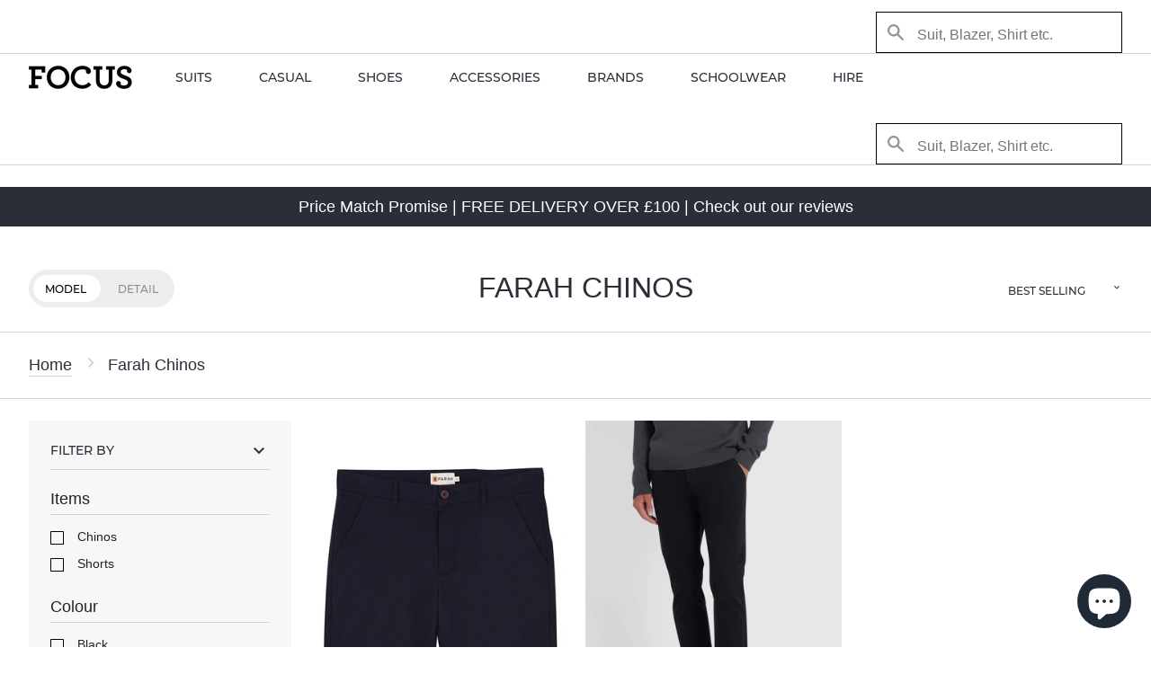

--- FILE ---
content_type: text/html; charset=utf-8
request_url: https://focusni.com/collections/farah-chinos
body_size: 18246
content:
<!doctype html>
<!--[if IE 9]> <html class="ie9 no-js supports-no-cookies" lang="en"> <![endif]-->
<!--[if (gt IE 9)|!(IE)]><!--> <html class="no-js supports-no-cookies" lang="en"> <!--<![endif]-->
<head>
  <meta charset="utf-8">
  <meta http-equiv="X-UA-Compatible" content="IE=edge">
  <meta name="viewport" content="width=device-width,initial-scale=1">
  <meta name="theme-color" content="#000">
  <link rel="canonical" href="https://focusni.com/collections/farah-chinos"><link rel="shortcut icon" href="//focusni.com/cdn/shop/files/falcon_32x32.jpg?v=1613521382" type="image/png"><title>Farah Chinos | SALE | Shop Now
– FOCUS Menswear
</title><meta name="description" content="Shop our hand picked items from the Farah range. Shirts, T-Shirts, Chinos &amp; more. Fast FREE home delivery or collect in-store. Long established business.">
<meta property="og:site_name" content="FOCUS Menswear">
<meta property="og:url" content="https://focusni.com/collections/farah-chinos">
<meta property="og:title" content="Farah Chinos | SALE | Shop Now">
<meta property="og:type" content="website">
<meta property="og:description" content="Shop our hand picked items from the Farah range. Shirts, T-Shirts, Chinos &amp; more. Fast FREE home delivery or collect in-store. Long established business.">


<meta name="twitter:site" content="@@focus_ni">
<meta name="twitter:card" content="summary_large_image">
<meta name="twitter:title" content="Farah Chinos | SALE | Shop Now">
<meta name="twitter:description" content="Shop our hand picked items from the Farah range. Shirts, T-Shirts, Chinos &amp; more. Fast FREE home delivery or collect in-store. Long established business.">

<link rel="manifest" href="//focusni.com/cdn/shop/t/6/assets/manifest.json?v=89262089676276372291506329671">
<link rel="mask-icon" href="//focusni.com/cdn/shop/t/6/assets/safari-pinned-tab.svg?v=7345150677679703431506329672" color="#5bbad5 ">
<meta name="theme-color" content="#ffffff ">

<link rel="apple-touch-icon" href="//focusni.com/cdn/shop/t/6/assets/apple-touch-icon.png?v=178257981578378482901519326918" />
<link rel="apple-touch-icon" sizes="57x57" href="//focusni.com/cdn/shop/t/6/assets/apple-touch-icon-57x57.png?v=178257981578378482901519326914" />
<link rel="apple-touch-icon" sizes="72x72" href="//focusni.com/cdn/shop/t/6/assets/apple-touch-icon-72x72.png?v=163271433099784337811519326914" />
<link rel="apple-touch-icon" sizes="76x76" href="//focusni.com/cdn/shop/t/6/assets/apple-touch-icon-76x76.png?v=159232588927556116191519326915" />
<link rel="apple-touch-icon" sizes="114x114" href="//focusni.com/cdn/shop/t/6/assets/apple-touch-icon-114x114.png?v=137498321638518330771519326915" />
<link rel="apple-touch-icon" sizes="120x120" href="//focusni.com/cdn/shop/t/6/assets/apple-touch-icon-120x120.png?v=135000775716869521161519326916" />
<link rel="apple-touch-icon" sizes="144x144" href="//focusni.com/cdn/shop/t/6/assets/apple-touch-icon-144x144.png?v=112416110228111492661519326916" />
<link rel="apple-touch-icon" sizes="152x152" href="//focusni.com/cdn/shop/t/6/assets/apple-touch-icon-152x152.png?v=60366410407600500621519326917" /><script async type="text/javascript" src="//fast.fonts.net/jsapi/446fa0b4-5c46-4fc8-aa47-f89c24405abd.js"></script>
  <link href="//focusni.com/cdn/shop/t/6/assets/theme.scss.css?v=51323382996071043251703156976" rel="stylesheet" type="text/css" media="all" />
  <link href="//focusni.com/cdn/shop/t/6/assets/main.min.css?v=47579345415869869111519325973" rel="stylesheet" type="text/css" media="all" />
<script>document.documentElement.className = document.documentElement.className.replace('no-js', 'js');window.theme = { strings: {addToCart: "Add to Cart",soldOut: "Sold Out",unavailable: "Unavailable" }, moneyFormat: "£{{amount}}"}; </script>
<script>window.performance && window.performance.mark && window.performance.mark('shopify.content_for_header.start');</script><meta id="shopify-digital-wallet" name="shopify-digital-wallet" content="/20258675/digital_wallets/dialog">
<meta name="shopify-checkout-api-token" content="85fcf5e44c5b50baf089c5b592a7744a">
<meta id="in-context-paypal-metadata" data-shop-id="20258675" data-venmo-supported="false" data-environment="production" data-locale="en_US" data-paypal-v4="true" data-currency="GBP">
<link rel="alternate" type="application/atom+xml" title="Feed" href="/collections/farah-chinos.atom" />
<link rel="alternate" type="application/json+oembed" href="https://focusni.com/collections/farah-chinos.oembed">
<script async="async" src="/checkouts/internal/preloads.js?locale=en-GB"></script>
<link rel="preconnect" href="https://shop.app" crossorigin="anonymous">
<script async="async" src="https://shop.app/checkouts/internal/preloads.js?locale=en-GB&shop_id=20258675" crossorigin="anonymous"></script>
<script id="apple-pay-shop-capabilities" type="application/json">{"shopId":20258675,"countryCode":"GB","currencyCode":"GBP","merchantCapabilities":["supports3DS"],"merchantId":"gid:\/\/shopify\/Shop\/20258675","merchantName":"FOCUS Menswear","requiredBillingContactFields":["postalAddress","email","phone"],"requiredShippingContactFields":["postalAddress","email","phone"],"shippingType":"shipping","supportedNetworks":["visa","maestro","masterCard"],"total":{"type":"pending","label":"FOCUS Menswear","amount":"1.00"},"shopifyPaymentsEnabled":true,"supportsSubscriptions":true}</script>
<script id="shopify-features" type="application/json">{"accessToken":"85fcf5e44c5b50baf089c5b592a7744a","betas":["rich-media-storefront-analytics"],"domain":"focusni.com","predictiveSearch":true,"shopId":20258675,"locale":"en"}</script>
<script>var Shopify = Shopify || {};
Shopify.shop = "focusmenswear.myshopify.com";
Shopify.locale = "en";
Shopify.currency = {"active":"GBP","rate":"1.0"};
Shopify.country = "GB";
Shopify.theme = {"name":"[Themekit FOCUS 3.0] Closer Earth","id":177812494,"schema_name":"Slate","schema_version":"1.0.0","theme_store_id":796,"role":"main"};
Shopify.theme.handle = "null";
Shopify.theme.style = {"id":null,"handle":null};
Shopify.cdnHost = "focusni.com/cdn";
Shopify.routes = Shopify.routes || {};
Shopify.routes.root = "/";</script>
<script type="module">!function(o){(o.Shopify=o.Shopify||{}).modules=!0}(window);</script>
<script>!function(o){function n(){var o=[];function n(){o.push(Array.prototype.slice.apply(arguments))}return n.q=o,n}var t=o.Shopify=o.Shopify||{};t.loadFeatures=n(),t.autoloadFeatures=n()}(window);</script>
<script>
  window.ShopifyPay = window.ShopifyPay || {};
  window.ShopifyPay.apiHost = "shop.app\/pay";
  window.ShopifyPay.redirectState = null;
</script>
<script id="shop-js-analytics" type="application/json">{"pageType":"collection"}</script>
<script defer="defer" async type="module" src="//focusni.com/cdn/shopifycloud/shop-js/modules/v2/client.init-shop-cart-sync_BT-GjEfc.en.esm.js"></script>
<script defer="defer" async type="module" src="//focusni.com/cdn/shopifycloud/shop-js/modules/v2/chunk.common_D58fp_Oc.esm.js"></script>
<script defer="defer" async type="module" src="//focusni.com/cdn/shopifycloud/shop-js/modules/v2/chunk.modal_xMitdFEc.esm.js"></script>
<script type="module">
  await import("//focusni.com/cdn/shopifycloud/shop-js/modules/v2/client.init-shop-cart-sync_BT-GjEfc.en.esm.js");
await import("//focusni.com/cdn/shopifycloud/shop-js/modules/v2/chunk.common_D58fp_Oc.esm.js");
await import("//focusni.com/cdn/shopifycloud/shop-js/modules/v2/chunk.modal_xMitdFEc.esm.js");

  window.Shopify.SignInWithShop?.initShopCartSync?.({"fedCMEnabled":true,"windoidEnabled":true});

</script>
<script>
  window.Shopify = window.Shopify || {};
  if (!window.Shopify.featureAssets) window.Shopify.featureAssets = {};
  window.Shopify.featureAssets['shop-js'] = {"shop-cart-sync":["modules/v2/client.shop-cart-sync_DZOKe7Ll.en.esm.js","modules/v2/chunk.common_D58fp_Oc.esm.js","modules/v2/chunk.modal_xMitdFEc.esm.js"],"init-fed-cm":["modules/v2/client.init-fed-cm_B6oLuCjv.en.esm.js","modules/v2/chunk.common_D58fp_Oc.esm.js","modules/v2/chunk.modal_xMitdFEc.esm.js"],"shop-cash-offers":["modules/v2/client.shop-cash-offers_D2sdYoxE.en.esm.js","modules/v2/chunk.common_D58fp_Oc.esm.js","modules/v2/chunk.modal_xMitdFEc.esm.js"],"shop-login-button":["modules/v2/client.shop-login-button_QeVjl5Y3.en.esm.js","modules/v2/chunk.common_D58fp_Oc.esm.js","modules/v2/chunk.modal_xMitdFEc.esm.js"],"pay-button":["modules/v2/client.pay-button_DXTOsIq6.en.esm.js","modules/v2/chunk.common_D58fp_Oc.esm.js","modules/v2/chunk.modal_xMitdFEc.esm.js"],"shop-button":["modules/v2/client.shop-button_DQZHx9pm.en.esm.js","modules/v2/chunk.common_D58fp_Oc.esm.js","modules/v2/chunk.modal_xMitdFEc.esm.js"],"avatar":["modules/v2/client.avatar_BTnouDA3.en.esm.js"],"init-windoid":["modules/v2/client.init-windoid_CR1B-cfM.en.esm.js","modules/v2/chunk.common_D58fp_Oc.esm.js","modules/v2/chunk.modal_xMitdFEc.esm.js"],"init-shop-for-new-customer-accounts":["modules/v2/client.init-shop-for-new-customer-accounts_C_vY_xzh.en.esm.js","modules/v2/client.shop-login-button_QeVjl5Y3.en.esm.js","modules/v2/chunk.common_D58fp_Oc.esm.js","modules/v2/chunk.modal_xMitdFEc.esm.js"],"init-shop-email-lookup-coordinator":["modules/v2/client.init-shop-email-lookup-coordinator_BI7n9ZSv.en.esm.js","modules/v2/chunk.common_D58fp_Oc.esm.js","modules/v2/chunk.modal_xMitdFEc.esm.js"],"init-shop-cart-sync":["modules/v2/client.init-shop-cart-sync_BT-GjEfc.en.esm.js","modules/v2/chunk.common_D58fp_Oc.esm.js","modules/v2/chunk.modal_xMitdFEc.esm.js"],"shop-toast-manager":["modules/v2/client.shop-toast-manager_DiYdP3xc.en.esm.js","modules/v2/chunk.common_D58fp_Oc.esm.js","modules/v2/chunk.modal_xMitdFEc.esm.js"],"init-customer-accounts":["modules/v2/client.init-customer-accounts_D9ZNqS-Q.en.esm.js","modules/v2/client.shop-login-button_QeVjl5Y3.en.esm.js","modules/v2/chunk.common_D58fp_Oc.esm.js","modules/v2/chunk.modal_xMitdFEc.esm.js"],"init-customer-accounts-sign-up":["modules/v2/client.init-customer-accounts-sign-up_iGw4briv.en.esm.js","modules/v2/client.shop-login-button_QeVjl5Y3.en.esm.js","modules/v2/chunk.common_D58fp_Oc.esm.js","modules/v2/chunk.modal_xMitdFEc.esm.js"],"shop-follow-button":["modules/v2/client.shop-follow-button_CqMgW2wH.en.esm.js","modules/v2/chunk.common_D58fp_Oc.esm.js","modules/v2/chunk.modal_xMitdFEc.esm.js"],"checkout-modal":["modules/v2/client.checkout-modal_xHeaAweL.en.esm.js","modules/v2/chunk.common_D58fp_Oc.esm.js","modules/v2/chunk.modal_xMitdFEc.esm.js"],"shop-login":["modules/v2/client.shop-login_D91U-Q7h.en.esm.js","modules/v2/chunk.common_D58fp_Oc.esm.js","modules/v2/chunk.modal_xMitdFEc.esm.js"],"lead-capture":["modules/v2/client.lead-capture_BJmE1dJe.en.esm.js","modules/v2/chunk.common_D58fp_Oc.esm.js","modules/v2/chunk.modal_xMitdFEc.esm.js"],"payment-terms":["modules/v2/client.payment-terms_Ci9AEqFq.en.esm.js","modules/v2/chunk.common_D58fp_Oc.esm.js","modules/v2/chunk.modal_xMitdFEc.esm.js"]};
</script>
<script>(function() {
  var isLoaded = false;
  function asyncLoad() {
    if (isLoaded) return;
    isLoaded = true;
    var urls = ["\/\/d1liekpayvooaz.cloudfront.net\/apps\/customizery\/customizery.js?shop=focusmenswear.myshopify.com","https:\/\/chimpstatic.com\/mcjs-connected\/js\/users\/ab89587a86f12088e41fe62d4\/a468306725ac6295cec31fb8a.js?shop=focusmenswear.myshopify.com"];
    for (var i = 0; i < urls.length; i++) {
      var s = document.createElement('script');
      s.type = 'text/javascript';
      s.async = true;
      s.src = urls[i];
      var x = document.getElementsByTagName('script')[0];
      x.parentNode.insertBefore(s, x);
    }
  };
  if(window.attachEvent) {
    window.attachEvent('onload', asyncLoad);
  } else {
    window.addEventListener('load', asyncLoad, false);
  }
})();</script>
<script id="__st">var __st={"a":20258675,"offset":0,"reqid":"10b24435-3af9-428d-b7ae-54febbfba8ed-1769231813","pageurl":"focusni.com\/collections\/farah-chinos","u":"a0e561e52750","p":"collection","rtyp":"collection","rid":164951720010};</script>
<script>window.ShopifyPaypalV4VisibilityTracking = true;</script>
<script id="captcha-bootstrap">!function(){'use strict';const t='contact',e='account',n='new_comment',o=[[t,t],['blogs',n],['comments',n],[t,'customer']],c=[[e,'customer_login'],[e,'guest_login'],[e,'recover_customer_password'],[e,'create_customer']],r=t=>t.map((([t,e])=>`form[action*='/${t}']:not([data-nocaptcha='true']) input[name='form_type'][value='${e}']`)).join(','),a=t=>()=>t?[...document.querySelectorAll(t)].map((t=>t.form)):[];function s(){const t=[...o],e=r(t);return a(e)}const i='password',u='form_key',d=['recaptcha-v3-token','g-recaptcha-response','h-captcha-response',i],f=()=>{try{return window.sessionStorage}catch{return}},m='__shopify_v',_=t=>t.elements[u];function p(t,e,n=!1){try{const o=window.sessionStorage,c=JSON.parse(o.getItem(e)),{data:r}=function(t){const{data:e,action:n}=t;return t[m]||n?{data:e,action:n}:{data:t,action:n}}(c);for(const[e,n]of Object.entries(r))t.elements[e]&&(t.elements[e].value=n);n&&o.removeItem(e)}catch(o){console.error('form repopulation failed',{error:o})}}const l='form_type',E='cptcha';function T(t){t.dataset[E]=!0}const w=window,h=w.document,L='Shopify',v='ce_forms',y='captcha';let A=!1;((t,e)=>{const n=(g='f06e6c50-85a8-45c8-87d0-21a2b65856fe',I='https://cdn.shopify.com/shopifycloud/storefront-forms-hcaptcha/ce_storefront_forms_captcha_hcaptcha.v1.5.2.iife.js',D={infoText:'Protected by hCaptcha',privacyText:'Privacy',termsText:'Terms'},(t,e,n)=>{const o=w[L][v],c=o.bindForm;if(c)return c(t,g,e,D).then(n);var r;o.q.push([[t,g,e,D],n]),r=I,A||(h.body.append(Object.assign(h.createElement('script'),{id:'captcha-provider',async:!0,src:r})),A=!0)});var g,I,D;w[L]=w[L]||{},w[L][v]=w[L][v]||{},w[L][v].q=[],w[L][y]=w[L][y]||{},w[L][y].protect=function(t,e){n(t,void 0,e),T(t)},Object.freeze(w[L][y]),function(t,e,n,w,h,L){const[v,y,A,g]=function(t,e,n){const i=e?o:[],u=t?c:[],d=[...i,...u],f=r(d),m=r(i),_=r(d.filter((([t,e])=>n.includes(e))));return[a(f),a(m),a(_),s()]}(w,h,L),I=t=>{const e=t.target;return e instanceof HTMLFormElement?e:e&&e.form},D=t=>v().includes(t);t.addEventListener('submit',(t=>{const e=I(t);if(!e)return;const n=D(e)&&!e.dataset.hcaptchaBound&&!e.dataset.recaptchaBound,o=_(e),c=g().includes(e)&&(!o||!o.value);(n||c)&&t.preventDefault(),c&&!n&&(function(t){try{if(!f())return;!function(t){const e=f();if(!e)return;const n=_(t);if(!n)return;const o=n.value;o&&e.removeItem(o)}(t);const e=Array.from(Array(32),(()=>Math.random().toString(36)[2])).join('');!function(t,e){_(t)||t.append(Object.assign(document.createElement('input'),{type:'hidden',name:u})),t.elements[u].value=e}(t,e),function(t,e){const n=f();if(!n)return;const o=[...t.querySelectorAll(`input[type='${i}']`)].map((({name:t})=>t)),c=[...d,...o],r={};for(const[a,s]of new FormData(t).entries())c.includes(a)||(r[a]=s);n.setItem(e,JSON.stringify({[m]:1,action:t.action,data:r}))}(t,e)}catch(e){console.error('failed to persist form',e)}}(e),e.submit())}));const S=(t,e)=>{t&&!t.dataset[E]&&(n(t,e.some((e=>e===t))),T(t))};for(const o of['focusin','change'])t.addEventListener(o,(t=>{const e=I(t);D(e)&&S(e,y())}));const B=e.get('form_key'),M=e.get(l),P=B&&M;t.addEventListener('DOMContentLoaded',(()=>{const t=y();if(P)for(const e of t)e.elements[l].value===M&&p(e,B);[...new Set([...A(),...v().filter((t=>'true'===t.dataset.shopifyCaptcha))])].forEach((e=>S(e,t)))}))}(h,new URLSearchParams(w.location.search),n,t,e,['guest_login'])})(!0,!0)}();</script>
<script integrity="sha256-4kQ18oKyAcykRKYeNunJcIwy7WH5gtpwJnB7kiuLZ1E=" data-source-attribution="shopify.loadfeatures" defer="defer" src="//focusni.com/cdn/shopifycloud/storefront/assets/storefront/load_feature-a0a9edcb.js" crossorigin="anonymous"></script>
<script crossorigin="anonymous" defer="defer" src="//focusni.com/cdn/shopifycloud/storefront/assets/shopify_pay/storefront-65b4c6d7.js?v=20250812"></script>
<script data-source-attribution="shopify.dynamic_checkout.dynamic.init">var Shopify=Shopify||{};Shopify.PaymentButton=Shopify.PaymentButton||{isStorefrontPortableWallets:!0,init:function(){window.Shopify.PaymentButton.init=function(){};var t=document.createElement("script");t.src="https://focusni.com/cdn/shopifycloud/portable-wallets/latest/portable-wallets.en.js",t.type="module",document.head.appendChild(t)}};
</script>
<script data-source-attribution="shopify.dynamic_checkout.buyer_consent">
  function portableWalletsHideBuyerConsent(e){var t=document.getElementById("shopify-buyer-consent"),n=document.getElementById("shopify-subscription-policy-button");t&&n&&(t.classList.add("hidden"),t.setAttribute("aria-hidden","true"),n.removeEventListener("click",e))}function portableWalletsShowBuyerConsent(e){var t=document.getElementById("shopify-buyer-consent"),n=document.getElementById("shopify-subscription-policy-button");t&&n&&(t.classList.remove("hidden"),t.removeAttribute("aria-hidden"),n.addEventListener("click",e))}window.Shopify?.PaymentButton&&(window.Shopify.PaymentButton.hideBuyerConsent=portableWalletsHideBuyerConsent,window.Shopify.PaymentButton.showBuyerConsent=portableWalletsShowBuyerConsent);
</script>
<script data-source-attribution="shopify.dynamic_checkout.cart.bootstrap">document.addEventListener("DOMContentLoaded",(function(){function t(){return document.querySelector("shopify-accelerated-checkout-cart, shopify-accelerated-checkout")}if(t())Shopify.PaymentButton.init();else{new MutationObserver((function(e,n){t()&&(Shopify.PaymentButton.init(),n.disconnect())})).observe(document.body,{childList:!0,subtree:!0})}}));
</script>
<link id="shopify-accelerated-checkout-styles" rel="stylesheet" media="screen" href="https://focusni.com/cdn/shopifycloud/portable-wallets/latest/accelerated-checkout-backwards-compat.css" crossorigin="anonymous">
<style id="shopify-accelerated-checkout-cart">
        #shopify-buyer-consent {
  margin-top: 1em;
  display: inline-block;
  width: 100%;
}

#shopify-buyer-consent.hidden {
  display: none;
}

#shopify-subscription-policy-button {
  background: none;
  border: none;
  padding: 0;
  text-decoration: underline;
  font-size: inherit;
  cursor: pointer;
}

#shopify-subscription-policy-button::before {
  box-shadow: none;
}

      </style>

<script>window.performance && window.performance.mark && window.performance.mark('shopify.content_for_header.end');</script>

<script>window.BOLD = window.BOLD || {};
    window.BOLD.common = window.BOLD.common || {};
    window.BOLD.common.Shopify = window.BOLD.common.Shopify || {};
    window.BOLD.common.Shopify.shop = {
      domain: 'focusni.com',
      permanent_domain: 'focusmenswear.myshopify.com',
      url: 'https://focusni.com',
      secure_url: 'https://focusni.com',
      money_format: "£{{amount}}",
      currency: "GBP"
    };
    window.BOLD.common.Shopify.customer = {
      id: null,
      tags: null,
    };
    window.BOLD.common.Shopify.cart = {"note":null,"attributes":{},"original_total_price":0,"total_price":0,"total_discount":0,"total_weight":0.0,"item_count":0,"items":[],"requires_shipping":false,"currency":"GBP","items_subtotal_price":0,"cart_level_discount_applications":[],"checkout_charge_amount":0};
    window.BOLD.common.template = 'collection';window.BOLD.common.Shopify.formatMoney = function(money, format) {
        function n(t, e) {
            return "undefined" == typeof t ? e : t
        }
        function r(t, e, r, i) {
            if (e = n(e, 2),
                r = n(r, ","),
                i = n(i, "."),
            isNaN(t) || null == t)
                return 0;
            t = (t / 100).toFixed(e);
            var o = t.split(".")
                , a = o[0].replace(/(\d)(?=(\d\d\d)+(?!\d))/g, "$1" + r)
                , s = o[1] ? i + o[1] : "";
            return a + s
        }
        "string" == typeof money && (money = money.replace(".", ""));
        var i = ""
            , o = /\{\{\s*(\w+)\s*\}\}/
            , a = format || window.BOLD.common.Shopify.shop.money_format || window.Shopify.money_format || "$ {{ amount }}";
        switch (a.match(o)[1]) {
            case "amount":
                i = r(money, 2, ",", ".");
                break;
            case "amount_no_decimals":
                i = r(money, 0, ",", ".");
                break;
            case "amount_with_comma_separator":
                i = r(money, 2, ".", ",");
                break;
            case "amount_no_decimals_with_comma_separator":
                i = r(money, 0, ".", ",");
                break;
            case "amount_with_space_separator":
                i = r(money, 2, " ", ",");
                break;
            case "amount_no_decimals_with_space_separator":
                i = r(money, 0, " ", ",");
                break;
            case "amount_with_apostrophe_separator":
                i = r(money, 2, "'", ".");
                break;
        }
        return a.replace(o, i);
    };
    window.BOLD.common.Shopify.saveProduct = function (handle, product) {
      if (typeof handle === 'string' && typeof window.BOLD.common.Shopify.products[handle] === 'undefined') {
        if (typeof product === 'number') {
          window.BOLD.common.Shopify.handles[product] = handle;
          product = { id: product };
        }
        window.BOLD.common.Shopify.products[handle] = product;
      }
    };
    window.BOLD.common.Shopify.saveVariant = function (variant_id, variant) {
      if (typeof variant_id === 'number' && typeof window.BOLD.common.Shopify.variants[variant_id] === 'undefined') {
        window.BOLD.common.Shopify.variants[variant_id] = variant;
      }
    };window.BOLD.common.Shopify.products = window.BOLD.common.Shopify.products || {};
    window.BOLD.common.Shopify.variants = window.BOLD.common.Shopify.variants || {};
    window.BOLD.common.Shopify.handles = window.BOLD.common.Shopify.handles || {};window.BOLD.common.Shopify.saveProduct(null, null);window.BOLD.apps_installed = {} || {};window.BOLD.common.Shopify.saveProduct("farah-chino-shorts-navy", 4578744467530);window.BOLD.common.Shopify.saveVariant(32034866921546, { product_id: 4578744467530, product_handle: "farah-chino-shorts-navy", price: 4995, group_id: '', csp_metafield: {}});window.BOLD.common.Shopify.saveVariant(32034866987082, { product_id: 4578744467530, product_handle: "farah-chino-shorts-navy", price: 4995, group_id: '', csp_metafield: {}});window.BOLD.common.Shopify.saveVariant(32034867052618, { product_id: 4578744467530, product_handle: "farah-chino-shorts-navy", price: 4995, group_id: '', csp_metafield: {}});window.BOLD.common.Shopify.saveVariant(32034867118154, { product_id: 4578744467530, product_handle: "farah-chino-shorts-navy", price: 4995, group_id: '', csp_metafield: {}});window.BOLD.common.Shopify.saveVariant(32034867183690, { product_id: 4578744467530, product_handle: "farah-chino-shorts-navy", price: 4995, group_id: '', csp_metafield: {}});window.BOLD.common.Shopify.saveVariant(32034867249226, { product_id: 4578744467530, product_handle: "farah-chino-shorts-navy", price: 4995, group_id: '', csp_metafield: {}});window.BOLD.common.Shopify.saveVariant(32034867314762, { product_id: 4578744467530, product_handle: "farah-chino-shorts-navy", price: 4995, group_id: '', csp_metafield: {}});window.BOLD.common.Shopify.saveVariant(32034867380298, { product_id: 4578744467530, product_handle: "farah-chino-shorts-navy", price: 4995, group_id: '', csp_metafield: {}});window.BOLD.common.Shopify.saveProduct("farah-elm-black-chino-f4bfe052", 14680004886915);window.BOLD.common.Shopify.saveVariant(53255652671875, { product_id: 14680004886915, product_handle: "farah-elm-black-chino-f4bfe052", price: 5995, group_id: '', csp_metafield: {}});window.BOLD.common.Shopify.saveVariant(53255652704643, { product_id: 14680004886915, product_handle: "farah-elm-black-chino-f4bfe052", price: 5995, group_id: '', csp_metafield: {}});window.BOLD.common.Shopify.saveVariant(53255652737411, { product_id: 14680004886915, product_handle: "farah-elm-black-chino-f4bfe052", price: 5995, group_id: '', csp_metafield: {}});window.BOLD.common.Shopify.saveVariant(53255650247043, { product_id: 14680004886915, product_handle: "farah-elm-black-chino-f4bfe052", price: 5995, group_id: '', csp_metafield: {}});window.BOLD.common.Shopify.saveVariant(53255650279811, { product_id: 14680004886915, product_handle: "farah-elm-black-chino-f4bfe052", price: 5995, group_id: '', csp_metafield: {}});window.BOLD.common.Shopify.saveVariant(53255650312579, { product_id: 14680004886915, product_handle: "farah-elm-black-chino-f4bfe052", price: 5995, group_id: '', csp_metafield: {}});window.BOLD.common.Shopify.saveVariant(53255650345347, { product_id: 14680004886915, product_handle: "farah-elm-black-chino-f4bfe052", price: 5995, group_id: '', csp_metafield: {}});window.BOLD.common.Shopify.saveVariant(53255650378115, { product_id: 14680004886915, product_handle: "farah-elm-black-chino-f4bfe052", price: 5995, group_id: '', csp_metafield: {}});window.BOLD.common.Shopify.saveVariant(53255650410883, { product_id: 14680004886915, product_handle: "farah-elm-black-chino-f4bfe052", price: 5995, group_id: '', csp_metafield: {}});window.BOLD.common.Shopify.saveVariant(53255650443651, { product_id: 14680004886915, product_handle: "farah-elm-black-chino-f4bfe052", price: 5995, group_id: '', csp_metafield: {}});window.BOLD.common.Shopify.saveVariant(53255650476419, { product_id: 14680004886915, product_handle: "farah-elm-black-chino-f4bfe052", price: 5995, group_id: '', csp_metafield: {}});window.BOLD.common.Shopify.saveVariant(53255650509187, { product_id: 14680004886915, product_handle: "farah-elm-black-chino-f4bfe052", price: 5995, group_id: '', csp_metafield: {}});window.BOLD.common.Shopify.saveVariant(53255650541955, { product_id: 14680004886915, product_handle: "farah-elm-black-chino-f4bfe052", price: 5995, group_id: '', csp_metafield: {}});window.BOLD.common.Shopify.saveVariant(53255650574723, { product_id: 14680004886915, product_handle: "farah-elm-black-chino-f4bfe052", price: 5995, group_id: '', csp_metafield: {}});window.BOLD.common.Shopify.saveVariant(53255650607491, { product_id: 14680004886915, product_handle: "farah-elm-black-chino-f4bfe052", price: 5995, group_id: '', csp_metafield: {}});window.BOLD.common.Shopify.saveVariant(53255650640259, { product_id: 14680004886915, product_handle: "farah-elm-black-chino-f4bfe052", price: 5995, group_id: '', csp_metafield: {}});window.BOLD.common.Shopify.saveVariant(53255650673027, { product_id: 14680004886915, product_handle: "farah-elm-black-chino-f4bfe052", price: 5995, group_id: '', csp_metafield: {}});window.BOLD.common.Shopify.saveVariant(53255650705795, { product_id: 14680004886915, product_handle: "farah-elm-black-chino-f4bfe052", price: 5995, group_id: '', csp_metafield: {}});window.BOLD.common.Shopify.saveVariant(53255650738563, { product_id: 14680004886915, product_handle: "farah-elm-black-chino-f4bfe052", price: 5995, group_id: '', csp_metafield: {}});window.BOLD.common.Shopify.saveVariant(53255650771331, { product_id: 14680004886915, product_handle: "farah-elm-black-chino-f4bfe052", price: 5995, group_id: '', csp_metafield: {}});window.BOLD.common.Shopify.saveVariant(53255650804099, { product_id: 14680004886915, product_handle: "farah-elm-black-chino-f4bfe052", price: 5995, group_id: '', csp_metafield: {}});window.BOLD.common.Shopify.saveVariant(53255650836867, { product_id: 14680004886915, product_handle: "farah-elm-black-chino-f4bfe052", price: 5995, group_id: '', csp_metafield: {}});window.BOLD.common.Shopify.saveVariant(53255650869635, { product_id: 14680004886915, product_handle: "farah-elm-black-chino-f4bfe052", price: 5995, group_id: '', csp_metafield: {}});window.BOLD.common.Shopify.saveVariant(53255650902403, { product_id: 14680004886915, product_handle: "farah-elm-black-chino-f4bfe052", price: 5995, group_id: '', csp_metafield: {}});window.BOLD.common.Shopify.saveVariant(53255650935171, { product_id: 14680004886915, product_handle: "farah-elm-black-chino-f4bfe052", price: 5995, group_id: '', csp_metafield: {}});window.BOLD.common.Shopify.saveVariant(53255650967939, { product_id: 14680004886915, product_handle: "farah-elm-black-chino-f4bfe052", price: 5995, group_id: '', csp_metafield: {}});window.BOLD.common.Shopify.saveVariant(53255651000707, { product_id: 14680004886915, product_handle: "farah-elm-black-chino-f4bfe052", price: 5995, group_id: '', csp_metafield: {}});window.BOLD.common.Shopify.metafields = window.BOLD.common.Shopify.metafields || {};window.BOLD.common.Shopify.metafields["bold_rp"] = {};window.BOLD.common.Shopify.metafields["bold_csp_defaults"] = {};window.BOLD.common.cacheParams = window.BOLD.common.cacheParams || {};
    window.BOLD.common.cacheParams.options = 1667981263;
</script>

<script>
    window.BOLD.common.cacheParams.options = 1768826329;
</script>
<link href="//focusni.com/cdn/shop/t/6/assets/bold-options.css?v=123160307633435409531533655135" rel="stylesheet" type="text/css" media="all" />
<script defer src="https://options.shopapps.site/js/options.js"></script><script>var BOLD = BOLD || {};
    BOLD.products = BOLD.products || {};
    BOLD.variant_lookup = BOLD.variant_lookup || {};BOLD.products[null] ={"id":null,"title":null,"handle":null,"description":null,"published_at":"T","created_at":"T","vendor":null,"type":null,"tags":null,"price":"NaN","price_min":"NaN","price_max":"NaN","price_varies":false,"compare_at_price":"NaN","compare_at_price_min":"NaN","compare_at_price_max":"NaN","compare_at_price_varies":false,"all_variant_ids":[],"variants":[],"available":false,"images":null,"featured_image":null,"options":null,"url":null}</script><script src="https://ajax.googleapis.com/ajax/libs/jquery/3.1.1/jquery.min.js"></script>

<!-- GSSTART Slider code start. Do not change --><!-- Slider code end. Do not change GSEND --><!-- BEGIN app block: shopify://apps/vslide-variant-images-gallery/blocks/app-embed/e22d46a9-b20f-46ef-839e-96f4f8caeb06 --><script  type="text/javascript">
					  gsCollection = {
					    
					     'farah-chino-shorts-navy' : [
					         "//focusni.com/cdn/shop/products/farah-shorts-navy_medium.jpg?v=1588717081",  "//focusni.com/cdn/shop/products/farah-chino-shorts-navy_medium.jpg?v=1588717081", 
					        ],
					    
					     'farah-elm-black-chino-f4bfe052' : [
					         "//focusni.com/cdn/shop/files/chino-black-farah-elm_medium.jpg?v=1728490580",  "//focusni.com/cdn/shop/files/mens-chino-slim-fit-farah-black_medium.jpg?v=1728490580", 
					        ],
					    
					  };
					</script>


    <!-- END app block --><script src="https://cdn.shopify.com/extensions/e8878072-2f6b-4e89-8082-94b04320908d/inbox-1254/assets/inbox-chat-loader.js" type="text/javascript" defer="defer"></script>
<meta property="og:image" content="https://cdn.shopify.com/s/files/1/2025/8675/collections/vendor-farah_7da103c0-3465-41c2-aa32-6c306389e0e6.png?v=1588803804" />
<meta property="og:image:secure_url" content="https://cdn.shopify.com/s/files/1/2025/8675/collections/vendor-farah_7da103c0-3465-41c2-aa32-6c306389e0e6.png?v=1588803804" />
<meta property="og:image:width" content="520" />
<meta property="og:image:height" content="122" />
<meta property="og:image:alt" content="Farah Chinos" />
<link href="https://monorail-edge.shopifysvc.com" rel="dns-prefetch">
<script>(function(){if ("sendBeacon" in navigator && "performance" in window) {try {var session_token_from_headers = performance.getEntriesByType('navigation')[0].serverTiming.find(x => x.name == '_s').description;} catch {var session_token_from_headers = undefined;}var session_cookie_matches = document.cookie.match(/_shopify_s=([^;]*)/);var session_token_from_cookie = session_cookie_matches && session_cookie_matches.length === 2 ? session_cookie_matches[1] : "";var session_token = session_token_from_headers || session_token_from_cookie || "";function handle_abandonment_event(e) {var entries = performance.getEntries().filter(function(entry) {return /monorail-edge.shopifysvc.com/.test(entry.name);});if (!window.abandonment_tracked && entries.length === 0) {window.abandonment_tracked = true;var currentMs = Date.now();var navigation_start = performance.timing.navigationStart;var payload = {shop_id: 20258675,url: window.location.href,navigation_start,duration: currentMs - navigation_start,session_token,page_type: "collection"};window.navigator.sendBeacon("https://monorail-edge.shopifysvc.com/v1/produce", JSON.stringify({schema_id: "online_store_buyer_site_abandonment/1.1",payload: payload,metadata: {event_created_at_ms: currentMs,event_sent_at_ms: currentMs}}));}}window.addEventListener('pagehide', handle_abandonment_event);}}());</script>
<script id="web-pixels-manager-setup">(function e(e,d,r,n,o){if(void 0===o&&(o={}),!Boolean(null===(a=null===(i=window.Shopify)||void 0===i?void 0:i.analytics)||void 0===a?void 0:a.replayQueue)){var i,a;window.Shopify=window.Shopify||{};var t=window.Shopify;t.analytics=t.analytics||{};var s=t.analytics;s.replayQueue=[],s.publish=function(e,d,r){return s.replayQueue.push([e,d,r]),!0};try{self.performance.mark("wpm:start")}catch(e){}var l=function(){var e={modern:/Edge?\/(1{2}[4-9]|1[2-9]\d|[2-9]\d{2}|\d{4,})\.\d+(\.\d+|)|Firefox\/(1{2}[4-9]|1[2-9]\d|[2-9]\d{2}|\d{4,})\.\d+(\.\d+|)|Chrom(ium|e)\/(9{2}|\d{3,})\.\d+(\.\d+|)|(Maci|X1{2}).+ Version\/(15\.\d+|(1[6-9]|[2-9]\d|\d{3,})\.\d+)([,.]\d+|)( \(\w+\)|)( Mobile\/\w+|) Safari\/|Chrome.+OPR\/(9{2}|\d{3,})\.\d+\.\d+|(CPU[ +]OS|iPhone[ +]OS|CPU[ +]iPhone|CPU IPhone OS|CPU iPad OS)[ +]+(15[._]\d+|(1[6-9]|[2-9]\d|\d{3,})[._]\d+)([._]\d+|)|Android:?[ /-](13[3-9]|1[4-9]\d|[2-9]\d{2}|\d{4,})(\.\d+|)(\.\d+|)|Android.+Firefox\/(13[5-9]|1[4-9]\d|[2-9]\d{2}|\d{4,})\.\d+(\.\d+|)|Android.+Chrom(ium|e)\/(13[3-9]|1[4-9]\d|[2-9]\d{2}|\d{4,})\.\d+(\.\d+|)|SamsungBrowser\/([2-9]\d|\d{3,})\.\d+/,legacy:/Edge?\/(1[6-9]|[2-9]\d|\d{3,})\.\d+(\.\d+|)|Firefox\/(5[4-9]|[6-9]\d|\d{3,})\.\d+(\.\d+|)|Chrom(ium|e)\/(5[1-9]|[6-9]\d|\d{3,})\.\d+(\.\d+|)([\d.]+$|.*Safari\/(?![\d.]+ Edge\/[\d.]+$))|(Maci|X1{2}).+ Version\/(10\.\d+|(1[1-9]|[2-9]\d|\d{3,})\.\d+)([,.]\d+|)( \(\w+\)|)( Mobile\/\w+|) Safari\/|Chrome.+OPR\/(3[89]|[4-9]\d|\d{3,})\.\d+\.\d+|(CPU[ +]OS|iPhone[ +]OS|CPU[ +]iPhone|CPU IPhone OS|CPU iPad OS)[ +]+(10[._]\d+|(1[1-9]|[2-9]\d|\d{3,})[._]\d+)([._]\d+|)|Android:?[ /-](13[3-9]|1[4-9]\d|[2-9]\d{2}|\d{4,})(\.\d+|)(\.\d+|)|Mobile Safari.+OPR\/([89]\d|\d{3,})\.\d+\.\d+|Android.+Firefox\/(13[5-9]|1[4-9]\d|[2-9]\d{2}|\d{4,})\.\d+(\.\d+|)|Android.+Chrom(ium|e)\/(13[3-9]|1[4-9]\d|[2-9]\d{2}|\d{4,})\.\d+(\.\d+|)|Android.+(UC? ?Browser|UCWEB|U3)[ /]?(15\.([5-9]|\d{2,})|(1[6-9]|[2-9]\d|\d{3,})\.\d+)\.\d+|SamsungBrowser\/(5\.\d+|([6-9]|\d{2,})\.\d+)|Android.+MQ{2}Browser\/(14(\.(9|\d{2,})|)|(1[5-9]|[2-9]\d|\d{3,})(\.\d+|))(\.\d+|)|K[Aa][Ii]OS\/(3\.\d+|([4-9]|\d{2,})\.\d+)(\.\d+|)/},d=e.modern,r=e.legacy,n=navigator.userAgent;return n.match(d)?"modern":n.match(r)?"legacy":"unknown"}(),u="modern"===l?"modern":"legacy",c=(null!=n?n:{modern:"",legacy:""})[u],f=function(e){return[e.baseUrl,"/wpm","/b",e.hashVersion,"modern"===e.buildTarget?"m":"l",".js"].join("")}({baseUrl:d,hashVersion:r,buildTarget:u}),m=function(e){var d=e.version,r=e.bundleTarget,n=e.surface,o=e.pageUrl,i=e.monorailEndpoint;return{emit:function(e){var a=e.status,t=e.errorMsg,s=(new Date).getTime(),l=JSON.stringify({metadata:{event_sent_at_ms:s},events:[{schema_id:"web_pixels_manager_load/3.1",payload:{version:d,bundle_target:r,page_url:o,status:a,surface:n,error_msg:t},metadata:{event_created_at_ms:s}}]});if(!i)return console&&console.warn&&console.warn("[Web Pixels Manager] No Monorail endpoint provided, skipping logging."),!1;try{return self.navigator.sendBeacon.bind(self.navigator)(i,l)}catch(e){}var u=new XMLHttpRequest;try{return u.open("POST",i,!0),u.setRequestHeader("Content-Type","text/plain"),u.send(l),!0}catch(e){return console&&console.warn&&console.warn("[Web Pixels Manager] Got an unhandled error while logging to Monorail."),!1}}}}({version:r,bundleTarget:l,surface:e.surface,pageUrl:self.location.href,monorailEndpoint:e.monorailEndpoint});try{o.browserTarget=l,function(e){var d=e.src,r=e.async,n=void 0===r||r,o=e.onload,i=e.onerror,a=e.sri,t=e.scriptDataAttributes,s=void 0===t?{}:t,l=document.createElement("script"),u=document.querySelector("head"),c=document.querySelector("body");if(l.async=n,l.src=d,a&&(l.integrity=a,l.crossOrigin="anonymous"),s)for(var f in s)if(Object.prototype.hasOwnProperty.call(s,f))try{l.dataset[f]=s[f]}catch(e){}if(o&&l.addEventListener("load",o),i&&l.addEventListener("error",i),u)u.appendChild(l);else{if(!c)throw new Error("Did not find a head or body element to append the script");c.appendChild(l)}}({src:f,async:!0,onload:function(){if(!function(){var e,d;return Boolean(null===(d=null===(e=window.Shopify)||void 0===e?void 0:e.analytics)||void 0===d?void 0:d.initialized)}()){var d=window.webPixelsManager.init(e)||void 0;if(d){var r=window.Shopify.analytics;r.replayQueue.forEach((function(e){var r=e[0],n=e[1],o=e[2];d.publishCustomEvent(r,n,o)})),r.replayQueue=[],r.publish=d.publishCustomEvent,r.visitor=d.visitor,r.initialized=!0}}},onerror:function(){return m.emit({status:"failed",errorMsg:"".concat(f," has failed to load")})},sri:function(e){var d=/^sha384-[A-Za-z0-9+/=]+$/;return"string"==typeof e&&d.test(e)}(c)?c:"",scriptDataAttributes:o}),m.emit({status:"loading"})}catch(e){m.emit({status:"failed",errorMsg:(null==e?void 0:e.message)||"Unknown error"})}}})({shopId: 20258675,storefrontBaseUrl: "https://focusni.com",extensionsBaseUrl: "https://extensions.shopifycdn.com/cdn/shopifycloud/web-pixels-manager",monorailEndpoint: "https://monorail-edge.shopifysvc.com/unstable/produce_batch",surface: "storefront-renderer",enabledBetaFlags: ["2dca8a86"],webPixelsConfigList: [{"id":"110755914","configuration":"{\"pixel_id\":\"301197281179809\",\"pixel_type\":\"facebook_pixel\",\"metaapp_system_user_token\":\"-\"}","eventPayloadVersion":"v1","runtimeContext":"OPEN","scriptVersion":"ca16bc87fe92b6042fbaa3acc2fbdaa6","type":"APP","apiClientId":2329312,"privacyPurposes":["ANALYTICS","MARKETING","SALE_OF_DATA"],"dataSharingAdjustments":{"protectedCustomerApprovalScopes":["read_customer_address","read_customer_email","read_customer_name","read_customer_personal_data","read_customer_phone"]}},{"id":"160235907","eventPayloadVersion":"v1","runtimeContext":"LAX","scriptVersion":"1","type":"CUSTOM","privacyPurposes":["MARKETING"],"name":"Meta pixel (migrated)"},{"id":"173769091","eventPayloadVersion":"v1","runtimeContext":"LAX","scriptVersion":"1","type":"CUSTOM","privacyPurposes":["ANALYTICS"],"name":"Google Analytics tag (migrated)"},{"id":"shopify-app-pixel","configuration":"{}","eventPayloadVersion":"v1","runtimeContext":"STRICT","scriptVersion":"0450","apiClientId":"shopify-pixel","type":"APP","privacyPurposes":["ANALYTICS","MARKETING"]},{"id":"shopify-custom-pixel","eventPayloadVersion":"v1","runtimeContext":"LAX","scriptVersion":"0450","apiClientId":"shopify-pixel","type":"CUSTOM","privacyPurposes":["ANALYTICS","MARKETING"]}],isMerchantRequest: false,initData: {"shop":{"name":"FOCUS Menswear","paymentSettings":{"currencyCode":"GBP"},"myshopifyDomain":"focusmenswear.myshopify.com","countryCode":"GB","storefrontUrl":"https:\/\/focusni.com"},"customer":null,"cart":null,"checkout":null,"productVariants":[],"purchasingCompany":null},},"https://focusni.com/cdn","fcfee988w5aeb613cpc8e4bc33m6693e112",{"modern":"","legacy":""},{"shopId":"20258675","storefrontBaseUrl":"https:\/\/focusni.com","extensionBaseUrl":"https:\/\/extensions.shopifycdn.com\/cdn\/shopifycloud\/web-pixels-manager","surface":"storefront-renderer","enabledBetaFlags":"[\"2dca8a86\"]","isMerchantRequest":"false","hashVersion":"fcfee988w5aeb613cpc8e4bc33m6693e112","publish":"custom","events":"[[\"page_viewed\",{}],[\"collection_viewed\",{\"collection\":{\"id\":\"164951720010\",\"title\":\"Farah Chinos\",\"productVariants\":[{\"price\":{\"amount\":49.95,\"currencyCode\":\"GBP\"},\"product\":{\"title\":\"Farah - Chino Shorts Navy\",\"vendor\":\"Farah\",\"id\":\"4578744467530\",\"untranslatedTitle\":\"Farah - Chino Shorts Navy\",\"url\":\"\/products\/farah-chino-shorts-navy\",\"type\":\"Casual\"},\"id\":\"32034866921546\",\"image\":{\"src\":\"\/\/focusni.com\/cdn\/shop\/products\/farah-shorts-navy.jpg?v=1588717081\"},\"sku\":\"0000001568-000017045\",\"title\":\"32\",\"untranslatedTitle\":\"32\"},{\"price\":{\"amount\":59.95,\"currencyCode\":\"GBP\"},\"product\":{\"title\":\"Black Chino\",\"vendor\":\"Farah\",\"id\":\"14680004886915\",\"untranslatedTitle\":\"Black Chino\",\"url\":\"\/products\/farah-elm-black-chino-f4bfe052\",\"type\":\"Casual\"},\"id\":\"53255652671875\",\"image\":{\"src\":\"\/\/focusni.com\/cdn\/shop\/files\/chino-black-farah-elm.jpg?v=1728490580\"},\"sku\":\"0000002987-000033553\",\"title\":\"28S\",\"untranslatedTitle\":\"28S\"}]}}]]"});</script><script>
  window.ShopifyAnalytics = window.ShopifyAnalytics || {};
  window.ShopifyAnalytics.meta = window.ShopifyAnalytics.meta || {};
  window.ShopifyAnalytics.meta.currency = 'GBP';
  var meta = {"products":[{"id":4578744467530,"gid":"gid:\/\/shopify\/Product\/4578744467530","vendor":"Farah","type":"Casual","handle":"farah-chino-shorts-navy","variants":[{"id":32034866921546,"price":4995,"name":"Farah - Chino Shorts Navy - 32","public_title":"32","sku":"0000001568-000017045"},{"id":32034866987082,"price":4995,"name":"Farah - Chino Shorts Navy - 34","public_title":"34","sku":"0000001568-000017046"},{"id":32034867052618,"price":4995,"name":"Farah - Chino Shorts Navy - 36","public_title":"36","sku":"0000001568-000017047"},{"id":32034867118154,"price":4995,"name":"Farah - Chino Shorts Navy - 38","public_title":"38","sku":"0000001568-000017048"},{"id":32034867183690,"price":4995,"name":"Farah - Chino Shorts Navy - 40","public_title":"40","sku":"0000001568-000017049"},{"id":32034867249226,"price":4995,"name":"Farah - Chino Shorts Navy - 42","public_title":"42","sku":"0000001568-000017050"},{"id":32034867314762,"price":4995,"name":"Farah - Chino Shorts Navy - 44","public_title":"44","sku":"0000001568-000017051"},{"id":32034867380298,"price":4995,"name":"Farah - Chino Shorts Navy - 46","public_title":"46","sku":"0000001568-000017052"}],"remote":false},{"id":14680004886915,"gid":"gid:\/\/shopify\/Product\/14680004886915","vendor":"Farah","type":"Casual","handle":"farah-elm-black-chino-f4bfe052","variants":[{"id":53255652671875,"price":5995,"name":"Black Chino - 28S","public_title":"28S","sku":"0000002987-000033553"},{"id":53255652704643,"price":5995,"name":"Black Chino - 28R","public_title":"28R","sku":"0000002987-000033554"},{"id":53255652737411,"price":5995,"name":"Black Chino - 28L","public_title":"28L","sku":"0000002987-000033555"},{"id":53255650247043,"price":5995,"name":"Black Chino - 30S","public_title":"30S","sku":"0000002987-000033556"},{"id":53255650279811,"price":5995,"name":"Black Chino - 30R","public_title":"30R","sku":"0000002987-000033557"},{"id":53255650312579,"price":5995,"name":"Black Chino - 30L","public_title":"30L","sku":"0000002987-000033558"},{"id":53255650345347,"price":5995,"name":"Black Chino - 32S","public_title":"32S","sku":"0000002987-000033559"},{"id":53255650378115,"price":5995,"name":"Black Chino - 32R","public_title":"32R","sku":"0000002987-000033560"},{"id":53255650410883,"price":5995,"name":"Black Chino - 32L","public_title":"32L","sku":"0000002987-000033561"},{"id":53255650443651,"price":5995,"name":"Black Chino - 34S","public_title":"34S","sku":"0000002987-000033562"},{"id":53255650476419,"price":5995,"name":"Black Chino - 34R","public_title":"34R","sku":"0000002987-000033563"},{"id":53255650509187,"price":5995,"name":"Black Chino - 34L","public_title":"34L","sku":"0000002987-000033564"},{"id":53255650541955,"price":5995,"name":"Black Chino - 36S","public_title":"36S","sku":"0000002987-000033565"},{"id":53255650574723,"price":5995,"name":"Black Chino - 36R","public_title":"36R","sku":"0000002987-000033566"},{"id":53255650607491,"price":5995,"name":"Black Chino - 36L","public_title":"36L","sku":"0000002987-000033567"},{"id":53255650640259,"price":5995,"name":"Black Chino - 38S","public_title":"38S","sku":"0000002987-000033568"},{"id":53255650673027,"price":5995,"name":"Black Chino - 38R","public_title":"38R","sku":"0000002987-000033569"},{"id":53255650705795,"price":5995,"name":"Black Chino - 38L","public_title":"38L","sku":"0000002987-000033570"},{"id":53255650738563,"price":5995,"name":"Black Chino - 40S","public_title":"40S","sku":"0000002987-000033571"},{"id":53255650771331,"price":5995,"name":"Black Chino - 40R","public_title":"40R","sku":"0000002987-000033572"},{"id":53255650804099,"price":5995,"name":"Black Chino - 40L","public_title":"40L","sku":"0000002987-000033573"},{"id":53255650836867,"price":5995,"name":"Black Chino - 42S","public_title":"42S","sku":"0000002987-000033574"},{"id":53255650869635,"price":5995,"name":"Black Chino - 42R","public_title":"42R","sku":"0000002987-000033575"},{"id":53255650902403,"price":5995,"name":"Black Chino - 42L","public_title":"42L","sku":"0000002987-000033576"},{"id":53255650935171,"price":5995,"name":"Black Chino - 44S","public_title":"44S","sku":"0000002987-000033577"},{"id":53255650967939,"price":5995,"name":"Black Chino - 44R","public_title":"44R","sku":"0000002987-000033578"},{"id":53255651000707,"price":5995,"name":"Black Chino - 44L","public_title":"44L","sku":"0000002987-000033579"}],"remote":false}],"page":{"pageType":"collection","resourceType":"collection","resourceId":164951720010,"requestId":"10b24435-3af9-428d-b7ae-54febbfba8ed-1769231813"}};
  for (var attr in meta) {
    window.ShopifyAnalytics.meta[attr] = meta[attr];
  }
</script>
<script class="analytics">
  (function () {
    var customDocumentWrite = function(content) {
      var jquery = null;

      if (window.jQuery) {
        jquery = window.jQuery;
      } else if (window.Checkout && window.Checkout.$) {
        jquery = window.Checkout.$;
      }

      if (jquery) {
        jquery('body').append(content);
      }
    };

    var hasLoggedConversion = function(token) {
      if (token) {
        return document.cookie.indexOf('loggedConversion=' + token) !== -1;
      }
      return false;
    }

    var setCookieIfConversion = function(token) {
      if (token) {
        var twoMonthsFromNow = new Date(Date.now());
        twoMonthsFromNow.setMonth(twoMonthsFromNow.getMonth() + 2);

        document.cookie = 'loggedConversion=' + token + '; expires=' + twoMonthsFromNow;
      }
    }

    var trekkie = window.ShopifyAnalytics.lib = window.trekkie = window.trekkie || [];
    if (trekkie.integrations) {
      return;
    }
    trekkie.methods = [
      'identify',
      'page',
      'ready',
      'track',
      'trackForm',
      'trackLink'
    ];
    trekkie.factory = function(method) {
      return function() {
        var args = Array.prototype.slice.call(arguments);
        args.unshift(method);
        trekkie.push(args);
        return trekkie;
      };
    };
    for (var i = 0; i < trekkie.methods.length; i++) {
      var key = trekkie.methods[i];
      trekkie[key] = trekkie.factory(key);
    }
    trekkie.load = function(config) {
      trekkie.config = config || {};
      trekkie.config.initialDocumentCookie = document.cookie;
      var first = document.getElementsByTagName('script')[0];
      var script = document.createElement('script');
      script.type = 'text/javascript';
      script.onerror = function(e) {
        var scriptFallback = document.createElement('script');
        scriptFallback.type = 'text/javascript';
        scriptFallback.onerror = function(error) {
                var Monorail = {
      produce: function produce(monorailDomain, schemaId, payload) {
        var currentMs = new Date().getTime();
        var event = {
          schema_id: schemaId,
          payload: payload,
          metadata: {
            event_created_at_ms: currentMs,
            event_sent_at_ms: currentMs
          }
        };
        return Monorail.sendRequest("https://" + monorailDomain + "/v1/produce", JSON.stringify(event));
      },
      sendRequest: function sendRequest(endpointUrl, payload) {
        // Try the sendBeacon API
        if (window && window.navigator && typeof window.navigator.sendBeacon === 'function' && typeof window.Blob === 'function' && !Monorail.isIos12()) {
          var blobData = new window.Blob([payload], {
            type: 'text/plain'
          });

          if (window.navigator.sendBeacon(endpointUrl, blobData)) {
            return true;
          } // sendBeacon was not successful

        } // XHR beacon

        var xhr = new XMLHttpRequest();

        try {
          xhr.open('POST', endpointUrl);
          xhr.setRequestHeader('Content-Type', 'text/plain');
          xhr.send(payload);
        } catch (e) {
          console.log(e);
        }

        return false;
      },
      isIos12: function isIos12() {
        return window.navigator.userAgent.lastIndexOf('iPhone; CPU iPhone OS 12_') !== -1 || window.navigator.userAgent.lastIndexOf('iPad; CPU OS 12_') !== -1;
      }
    };
    Monorail.produce('monorail-edge.shopifysvc.com',
      'trekkie_storefront_load_errors/1.1',
      {shop_id: 20258675,
      theme_id: 177812494,
      app_name: "storefront",
      context_url: window.location.href,
      source_url: "//focusni.com/cdn/s/trekkie.storefront.8d95595f799fbf7e1d32231b9a28fd43b70c67d3.min.js"});

        };
        scriptFallback.async = true;
        scriptFallback.src = '//focusni.com/cdn/s/trekkie.storefront.8d95595f799fbf7e1d32231b9a28fd43b70c67d3.min.js';
        first.parentNode.insertBefore(scriptFallback, first);
      };
      script.async = true;
      script.src = '//focusni.com/cdn/s/trekkie.storefront.8d95595f799fbf7e1d32231b9a28fd43b70c67d3.min.js';
      first.parentNode.insertBefore(script, first);
    };
    trekkie.load(
      {"Trekkie":{"appName":"storefront","development":false,"defaultAttributes":{"shopId":20258675,"isMerchantRequest":null,"themeId":177812494,"themeCityHash":"11507358444705347543","contentLanguage":"en","currency":"GBP","eventMetadataId":"99a7978c-3a45-4663-8a2c-889d5b4a1418"},"isServerSideCookieWritingEnabled":true,"monorailRegion":"shop_domain","enabledBetaFlags":["65f19447"]},"Session Attribution":{},"S2S":{"facebookCapiEnabled":true,"source":"trekkie-storefront-renderer","apiClientId":580111}}
    );

    var loaded = false;
    trekkie.ready(function() {
      if (loaded) return;
      loaded = true;

      window.ShopifyAnalytics.lib = window.trekkie;

      var originalDocumentWrite = document.write;
      document.write = customDocumentWrite;
      try { window.ShopifyAnalytics.merchantGoogleAnalytics.call(this); } catch(error) {};
      document.write = originalDocumentWrite;

      window.ShopifyAnalytics.lib.page(null,{"pageType":"collection","resourceType":"collection","resourceId":164951720010,"requestId":"10b24435-3af9-428d-b7ae-54febbfba8ed-1769231813","shopifyEmitted":true});

      var match = window.location.pathname.match(/checkouts\/(.+)\/(thank_you|post_purchase)/)
      var token = match? match[1]: undefined;
      if (!hasLoggedConversion(token)) {
        setCookieIfConversion(token);
        window.ShopifyAnalytics.lib.track("Viewed Product Category",{"currency":"GBP","category":"Collection: farah-chinos","collectionName":"farah-chinos","collectionId":164951720010,"nonInteraction":true},undefined,undefined,{"shopifyEmitted":true});
      }
    });


        var eventsListenerScript = document.createElement('script');
        eventsListenerScript.async = true;
        eventsListenerScript.src = "//focusni.com/cdn/shopifycloud/storefront/assets/shop_events_listener-3da45d37.js";
        document.getElementsByTagName('head')[0].appendChild(eventsListenerScript);

})();</script>
  <script>
  if (!window.ga || (window.ga && typeof window.ga !== 'function')) {
    window.ga = function ga() {
      (window.ga.q = window.ga.q || []).push(arguments);
      if (window.Shopify && window.Shopify.analytics && typeof window.Shopify.analytics.publish === 'function') {
        window.Shopify.analytics.publish("ga_stub_called", {}, {sendTo: "google_osp_migration"});
      }
      console.error("Shopify's Google Analytics stub called with:", Array.from(arguments), "\nSee https://help.shopify.com/manual/promoting-marketing/pixels/pixel-migration#google for more information.");
    };
    if (window.Shopify && window.Shopify.analytics && typeof window.Shopify.analytics.publish === 'function') {
      window.Shopify.analytics.publish("ga_stub_initialized", {}, {sendTo: "google_osp_migration"});
    }
  }
</script>
<script
  defer
  src="https://focusni.com/cdn/shopifycloud/perf-kit/shopify-perf-kit-3.0.4.min.js"
  data-application="storefront-renderer"
  data-shop-id="20258675"
  data-render-region="gcp-us-east1"
  data-page-type="collection"
  data-theme-instance-id="177812494"
  data-theme-name="Slate"
  data-theme-version="1.0.0"
  data-monorail-region="shop_domain"
  data-resource-timing-sampling-rate="10"
  data-shs="true"
  data-shs-beacon="true"
  data-shs-export-with-fetch="true"
  data-shs-logs-sample-rate="1"
  data-shs-beacon-endpoint="https://focusni.com/api/collect"
></script>
</head>

<body id="farah-chinos-sale-shop-now" class="template-collection"><div id="shopify-section-header" class="shopify-section"><div data-section-id="header" data-section-type="header-section">
    <header class="sub-header">
      <div class="container">

         <nav class="sub-nav">
            <ul>
                <li class="tele"><a href="tel:02891271818">Bangor Store: 028 9127 1818</a></li><li><a href="/pages/wedding-suit-hire">Weddings</a></li><li><a href="/collections/gift-vouchers">Gift Voucher</a></li><li><a href="/pages/get-help">Get help</a></li><li><a href="/pages/showrooms">Showrooms</a></li><li><a href="/pages/sizing-chart">Sizing</a></li><li><a href="/pages/contact-us">Contact Us</a></li>
                    <li>
                        <a href="/account/login" id="customer_login_link">Log in</a>
                    </li>
                    <li>
                        <a href="/account/register" id="customer_register_link">Create account</a>
                    </li><li>
                  <a href="/cart" class="cart-indicator">
                     <i class="icon-bag"></i>
                     <span>0</span>
                  </a>
               </li>
            </ul>
         </nav>
         <!-- /.sub-nav -->

      </div>
       <!-- /.container -->
   </header>
   <!-- /.sub-header -->

   <header class="main-header" role="banner">

      <div class="container">

         <a href="" class="mobile-menu"><i class="icon-menu"></i></a>

         <div class="brand">

         
              <div class="h1" itemscope itemtype="http://schema.org/Organization">
            
                <a href="/" itemprop="url" class="site-logo site-header__logo-image">
                  
                    
                    <img src="//focusni.com/cdn/shop/files/focus-logo_c508c747-a51c-4a3a-bae3-08662f84445b_115x.png?v=1613513960"
                         srcset="//focusni.com/cdn/shop/files/focus-logo_c508c747-a51c-4a3a-bae3-08662f84445b_115x.png?v=1613513960 1x, //focusni.com/cdn/shop/files/focus-logo_c508c747-a51c-4a3a-bae3-08662f84445b_115x@2x.png?v=1613513960 2x"
                         alt="FOCUS Menswear"
                         itemprop="logo">
                  
                </a>
            
              </div>
            
         </div>
         <!-- /.brand -->
        <a href="/cart" class="mobile-cart-indicator">
            <i class="icon-bag"></i>
            <span>0</span>
        </a>

        <nav class="main-nav">
            <a href="" class="mobile-close-menu"><i class="icon-close"></i></a>
            <ul>
                <li class="">
                    <a href="/collections/suits" class="nav-dropdown site-nav__link">
                      Suits
                    </a>
                    <div  class="sub-nav">
                      <ul>
                      
                        <li >
                          <a href="/collections/2-piece-suits" class="site-nav__link">2 Piece Suits</a>
                        </li>
                      
                        <li >
                          <a href="/collections/3-piece-suits" class="site-nav__link">3 Piece Suits</a>
                        </li>
                      
                        <li >
                          <a href="/collections/mens-tuxedos" class="site-nav__link">Tuxedos</a>
                        </li>
                      
                        <li >
                          <a href="/collections/tweed-suits" class="site-nav__link">Tweed Suits</a>
                        </li>
                      
                        <li >
                          <a href="/collections/mens-trouser" class="site-nav__link">Trousers</a>
                        </li>
                      
                        <li >
                          <a href="/collections/waistcoats" class="site-nav__link">Waistcoats</a>
                        </li>
                      
                        <li >
                          <a href="/collections/suit-shirts" class="site-nav__link">Shirts</a>
                        </li>
                      
                        <li >
                          <a href="/collections/suit-carrier-bag" class="site-nav__link">Carriers</a>
                        </li>
                      
                        <li >
                          <a href="/collections/overcoats" class="site-nav__link">Overcoats</a>
                        </li>
                      
                        <li >
                          <a href="/collections/ties" class="site-nav__link">Ties</a>
                        </li>
                      
                        <li >
                          <a href="/pages/made-to-measure" class="site-nav__link">Made to Measure</a>
                        </li>
                      
                        <li >
                          <a href="/collections/suits-sale" class="site-nav__link">SALE</a>
                        </li>
                      
                      </ul>
                    </div>
                </li>
                
                <li class="">
                    <a href="/collections/casual" class="nav-dropdown site-nav__link">
                      Casual
                    </a>
                    <div  class="sub-nav">
                      <ul>
                      
                        <li >
                          <a href="/collections/blazers" class="site-nav__link">Blazers</a>
                        </li>
                      
                        <li >
                          <a href="/collections/chinos" class="site-nav__link">Chinos</a>
                        </li>
                      
                        <li >
                          <a href="/collections/jackets-coats" class="site-nav__link">Jackets &amp; Coats</a>
                        </li>
                      
                        <li >
                          <a href="/collections/jeans" class="site-nav__link">Jeans</a>
                        </li>
                      
                        <li >
                          <a href="/collections/knitwear" class="site-nav__link">Knitwear</a>
                        </li>
                      
                        <li >
                          <a href="/collections/polos" class="site-nav__link">Polos</a>
                        </li>
                      
                        <li >
                          <a href="/collections/casual-shirts" class="site-nav__link">Shirts</a>
                        </li>
                      
                        <li >
                          <a href="/collections/shorts" class="site-nav__link">Shorts</a>
                        </li>
                      
                        <li >
                          <a href="/collections/mens-t-shirts" class="site-nav__link">T-Shirts</a>
                        </li>
                      
                        <li >
                          <a href="/collections/waistcoats" class="site-nav__link">Waistcoats</a>
                        </li>
                      
                      </ul>
                    </div>
                </li>
                
                <li class="">
                    <a href="/collections/shoes" class="nav-dropdown site-nav__link">
                      Shoes
                    </a>
                    <div  class="sub-nav">
                      <ul>
                      
                        <li >
                          <a href="/collections/boots" class="site-nav__link">Boots</a>
                        </li>
                      
                        <li >
                          <a href="/collections/brogues" class="site-nav__link">Brogues</a>
                        </li>
                      
                        <li >
                          <a href="/collections/derby" class="site-nav__link">Derby</a>
                        </li>
                      
                        <li >
                          <a href="/collections/hi-shine" class="site-nav__link">Hi Shine</a>
                        </li>
                      
                        <li >
                          <a href="/collections/oxford" class="site-nav__link">Oxford</a>
                        </li>
                      
                        <li >
                          <a href="/collections/toe-cap" class="site-nav__link">Toe Cap</a>
                        </li>
                      
                        <li >
                          <a href="/collections/trainer" class="site-nav__link">Trainers</a>
                        </li>
                      
                        <li >
                          <a href="/collections/slip-on" class="site-nav__link">Slip On</a>
                        </li>
                      
                        <li >
                          <a href="/collections/wingtip" class="site-nav__link">Wingtip</a>
                        </li>
                      
                        <li >
                          <a href="/collections/for-weddings" class="site-nav__link">For Weddings</a>
                        </li>
                      
                        <li >
                          <a href="/collections/for-school" class="site-nav__link">For School</a>
                        </li>
                      
                      </ul>
                    </div>
                </li>
                
                <li class="">
                    <a href="/collections/accessories" class="nav-dropdown site-nav__link">
                      Accessories
                    </a>
                    <div  class="sub-nav">
                      <ul>
                      
                        <li >
                          <a href="/collections/belt" class="site-nav__link">Belts</a>
                        </li>
                      
                        <li >
                          <a href="/collections/bow-tie" class="site-nav__link">Bow Tie</a>
                        </li>
                      
                        <li >
                          <a href="/collections/hats" class="site-nav__link">Caps &amp; Hats</a>
                        </li>
                      
                        <li >
                          <a href="/collections/cufflinks" class="site-nav__link">Cufflinks</a>
                        </li>
                      
                        <li >
                          <a href="/collections/gloves" class="site-nav__link">Gloves</a>
                        </li>
                      
                        <li >
                          <a href="/collections/harris-tweed" class="site-nav__link">Harris Tweed</a>
                        </li>
                      
                        <li >
                          <a href="/collections/hip-flasks" class="site-nav__link">Hip Flasks</a>
                        </li>
                      
                        <li >
                          <a href="/collections/pocket-watches" class="site-nav__link">Pocket Watches</a>
                        </li>
                      
                        <li >
                          <a href="/collections/socks" class="site-nav__link">Socks</a>
                        </li>
                      
                        <li >
                          <a href="/collections/scarfs" class="site-nav__link">Scarfs</a>
                        </li>
                      
                        <li >
                          <a href="/collections/ties" class="site-nav__link">Ties</a>
                        </li>
                      
                        <li >
                          <a href="/collections/underwear" class="site-nav__link">Underwear</a>
                        </li>
                      
                        <li >
                          <a href="/collections/wallets" class="site-nav__link">Wallets</a>
                        </li>
                      
                        <li >
                          <a href="/collections/wedding-socks" class="site-nav__link">Wedding Socks</a>
                        </li>
                      
                      </ul>
                    </div>
                </li>
                
                <li class="">
                    <a href="/pages/brands" class="nav-dropdown site-nav__link">
                      Brands
                    </a>
                    <div  class="sub-nav">
                      <ul>
                      
                        <li >
                          <a href="/pages/barker-shoes" class="site-nav__link">Barker Shoes</a>
                        </li>
                      
                        <li >
                          <a href="/pages/calvin-klein" class="site-nav__link">Calvin Klein</a>
                        </li>
                      
                        <li >
                          <a href="/pages/farah" class="site-nav__link">Farah</a>
                        </li>
                      
                        <li >
                          <a href="/pages/herbie-frogg" class="site-nav__link">Herbie Frogg</a>
                        </li>
                      
                        <li >
                          <a href="/collections/liberty-london" class="site-nav__link">Liberty London</a>
                        </li>
                      
                        <li >
                          <a href="/collections/hugo-boss" class="site-nav__link">Hugo Boss</a>
                        </li>
                      
                        <li >
                          <a href="/collections/magee" class="site-nav__link">Magee 1866</a>
                        </li>
                      
                        <li >
                          <a href="/collections/mish-mash" class="site-nav__link">Mish Mash</a>
                        </li>
                      
                        <li >
                          <a href="/pages/remus-uomo" class="site-nav__link">Remus Uomo</a>
                        </li>
                      
                      </ul>
                    </div>
                </li>
                
                <li class="">
                    <a href="/pages/school-uniforms" class="nav-dropdown site-nav__link">
                      Schoolwear
                    </a>
                    <div  class="sub-nav">
                      <ul>
                      
                        <li >
                          <a href="/collections/bangor-academy-uniform" class="site-nav__link">Bangor Academy</a>
                        </li>
                      
                        <li >
                          <a href="/collections/bangor-grammar-school-uniform" class="site-nav__link">Bangor Grammar</a>
                        </li>
                      
                        <li >
                          <a href="/collections/glastry-college-uniform" class="site-nav__link">Glastry College</a>
                        </li>
                      
                        <li >
                          <a href="/collections/glenlola-collegiate-school-uniform" class="site-nav__link">Glenlola Collegiate</a>
                        </li>
                      
                        <li >
                          <a href="/collections/movilla-high-school-uniform" class="site-nav__link">Movilla High</a>
                        </li>
                      
                        <li >
                          <a href="/collections/priory-intergrated-college-uniform" class="site-nav__link">Priory College</a>
                        </li>
                      
                        <li >
                          <a href="/collections/regent-house-school-uniform" class="site-nav__link">Regent House</a>
                        </li>
                      
                        <li >
                          <a href="/collections/st-columbanus-college-uniform" class="site-nav__link">St Columbanus</a>
                        </li>
                      
                        <li >
                          <a href="/collections/strangford-college-uniform" class="site-nav__link">Strangford College</a>
                        </li>
                      
                      </ul>
                    </div>
                </li>
                
                <li class="">
                    <a href="/pages/suit-hire" class="nav-dropdown site-nav__link">
                      Hire
                    </a>
                    <div  class="sub-nav">
                      <ul>
                      
                        <li >
                          <a href="/pages/wedding-suit-hire" class="site-nav__link">Wedding Suit Hire</a>
                        </li>
                      
                        <li >
                          <a href="/pages/formal-suit-hire" class="site-nav__link">Formal Suit Hire</a>
                        </li>
                      
                        <li >
                          <a href="/pages/normal-suit-hire" class="site-nav__link">Normal Suit Hire</a>
                        </li>
                      
                      </ul>
                    </div>
                </li>
                
            </ul>

            <nav class="mobile-sub-nav">
               <ul><li><a href="/pages/wedding-suit-hire">Weddings</a></li><li><a href="/collections/gift-vouchers">Gift Voucher</a></li><li><a href="/pages/get-help">Get help</a></li><li><a href="/pages/showrooms">Showrooms</a></li><li><a href="/pages/sizing-chart">Sizing</a></li><li><a href="/pages/contact-us">Contact Us</a></li><li><a href="/account/login">Sign In</a></li>
                    <li><a href="/account/register">Join Now</a></li>
               </ul>
            </nav>
            <!-- /.sub-nav -->

         </nav>
         <!-- /.main-nav -->

         <div class="site-search" role="search">
            <form method="get" action="/search">
                <svg aria-hidden="true" focusable="false" role="presentation" class="icon icon-search" viewBox="0 0 20 20"><path fill="#444" d="M18.64 17.02l-5.31-5.31c.81-1.08 1.26-2.43 1.26-3.87C14.5 4.06 11.44 1 7.75 1S1 4.06 1 7.75s3.06 6.75 6.75 6.75c1.44 0 2.79-.45 3.87-1.26l5.31 5.31c.45.45 1.26.54 1.71.09.45-.36.45-1.17 0-1.62zM3.25 7.75c0-2.52 1.98-4.5 4.5-4.5s4.5 1.98 4.5 4.5-1.98 4.5-4.5 4.5-4.5-1.98-4.5-4.5z"/></svg>
                <input type="hidden" name="type" value="product" />
                <input type="text"
                    name="q"
                    id="Search"
                    value=""
                    placeholder="Suit, Blazer, Shirt etc.">
            </form>
         </div>

      </div>
      <!-- /.container -->
   </header>
</div>


</div>


<div id="promo-banner" class="ta-c">
  <div class="container">
    <a href="https://www.google.com/search?q=focus+menswear+bangor&rlz=1C1CHBF_en-GBGB956GB956&oq=focus+men&gs_lcrp=EgZjaHJvbWUqBggAEEUYOzIGCAAQRRg7Mg0IARAuGK8BGMcBGIAEMgYIAhBFGDsyBwgDEAAYgAQyBggEEEUYOTIGCAUQRRg8MgYIBhBFGDwyBggHEEUYPNIBCDI2NDZqMGo3qAIAsAIA&sourceid=chrome&ie=UTF-8" target="_blank">
      <p>Price Match Promise | FREE DELIVERY OVER £100 | Check out our reviews</p>
    </a>
  </div>
</div>


<main role="main" id="MainContent">
    
<header class="collection-header" role="banner">
    <div class="container">
        <div class="collection-header-options">
            <div class="pill-switch" id="model-switch" data-state="left">
                <div class="switch"></div>
                <button data-ref="left" class="option active">Model</button><!--
            --><button data-ref="right" class="option">Detail</button>
            </div>
            <!-- /.pill-switch -->

            <div class="intro-text">
                <h1>Farah Chinos</h1>
            </div>
            <!-- /.intro-text -->

            <div class="sort-list">
              <select id="sort-by">
                <option value="manual">Trending</option>
                <option value="price-ascending">Low to High</option>
                <option value="price-descending">High to Low</option>
                <option value="title-ascending">A-Z</option>
                <option value="title-descending">Z-A</option>
                <option value="best-selling">Best Selling</option>
              </select>
            </div>
            <!-- /.sort-list -->
        </div>
        <!-- /.collection-header-options -->
    </div>
    <!-- /.container -->
</header>
<!-- /.collection-header -->


<div class="breadcrumb" role="navigation" aria-label="breadcrumbs">
    <div class="container">
        <ul>
            <li><a href="/">Home</a></li>
            
                
                    <li>Farah Chinos</li>
                
            
        </ul>
    </div>
    <!-- /.container -->
</div>
<!-- /.breadcrumb -->


<div class="collection">
    <div class="container">
        <div class="row">
            <div class="col span-3-12 gutter">
            <!-- Filter Menu brought to you by Shopify Power Tools --><style type="text/css">


</style>
<div class="filter-menu filter-selected-farah-chinos">
    <div class="pt-mobile-header">
        <a id="nav-toggle" href="#"><span></span> <p>Filter By</p></a>
    </div>
    <div class="filter-group refine-header hidden">
        <h4>Refine By</h4><a class="filter-clear" href="/collections/all">view all</a></div><div class="filter-group filter-group-items  has_mutliple_items">
        <h4>Items</h4>
        <div class="scroll-content">
        <ul class="nav-items "><li class="collection-container filter-active-chinos active ">
                <div class="collection-name"><a href="/collections/farah-chinos/chinos" title="Narrow selection to products matching tag chinos"><i class="check-icon"></i> Chinos</a></div>
            </li><li class="collection-container filter-active-shorts active ">
                <div class="collection-name"><a href="/collections/farah-chinos/shorts" title="Narrow selection to products matching tag shorts"><i class="check-icon"></i> Shorts</a></div>
            </li></ul>
        </div></div><div class="filter-group filter-group-colour  has_mutliple_items">
        <h4>Colour</h4>
        <div class="scroll-content">
        <ul class="nav-colour "><li class="collection-container filter-active-black active ">
                <div class="collection-name"><a href="/collections/farah-chinos/black" title="Narrow selection to products matching tag black"><i class="check-icon"></i> Black</a></div>
            </li><li class="collection-container filter-active-navy active ">
                <div class="collection-name"><a href="/collections/farah-chinos/navy" title="Narrow selection to products matching tag navy"><i class="check-icon"></i> Navy</a></div>
            </li></ul>
        </div></div><div class="filter-group filter-group-fit  has_single_item">
        <h4>Fit</h4>
        <div class="scroll-content">
        <ul class="nav-fit "><li class="collection-container filter-active-slim active ">
                <div class="collection-name"><a href="/collections/farah-chinos/slim" title="Narrow selection to products matching tag slim"><i class="check-icon"></i> Slim</a></div>
            </li></ul>
        </div></div><div class="filter-group filter-group-brands  has_single_item">
        <h4>Brands</h4>
        <div class="scroll-content">
        <ul class="nav-brands "><li class="collection-container filter-active-farah active ">
                <div class="collection-name"><a href="/collections/farah-chinos/farah" title="Narrow selection to products matching tag farah"><i class="check-icon"></i> Farah</a></div>
            </li></ul>
        </div></div><div class="filter-group filter-group-size  has_mutliple_items">
        <h4>Size</h4>
        <div class="scroll-content">
        <ul class="nav-size "><li class="collection-container filter-active-size-30r active ">
                <div class="collection-name"><a href="/collections/farah-chinos/size-30r" title="Narrow selection to products matching tag size-30r"><i class="check-icon"></i> 30R</a></div>
            </li><li class="collection-container filter-active-size-32s active ">
                <div class="collection-name"><a href="/collections/farah-chinos/size-32s" title="Narrow selection to products matching tag size-32s"><i class="check-icon"></i> 32S</a></div>
            </li><li class="collection-container filter-active-size-32r active ">
                <div class="collection-name"><a href="/collections/farah-chinos/size-32r" title="Narrow selection to products matching tag size-32r"><i class="check-icon"></i> 32R</a></div>
            </li><li class="collection-container filter-active-size-32l active ">
                <div class="collection-name"><a href="/collections/farah-chinos/size-32l" title="Narrow selection to products matching tag size-32l"><i class="check-icon"></i> 32L</a></div>
            </li><li class="collection-container filter-active-size-34r active ">
                <div class="collection-name"><a href="/collections/farah-chinos/size-34r" title="Narrow selection to products matching tag size-34r"><i class="check-icon"></i> 34R</a></div>
            </li><li class="collection-container filter-active-size-34l active ">
                <div class="collection-name"><a href="/collections/farah-chinos/size-34l" title="Narrow selection to products matching tag size-34l"><i class="check-icon"></i> 34L</a></div>
            </li><li class="collection-container filter-active-size-36s active ">
                <div class="collection-name"><a href="/collections/farah-chinos/size-36s" title="Narrow selection to products matching tag size-36s"><i class="check-icon"></i> 36S</a></div>
            </li><li class="collection-container filter-active-size-36r active ">
                <div class="collection-name"><a href="/collections/farah-chinos/size-36r" title="Narrow selection to products matching tag size-36r"><i class="check-icon"></i> 36R</a></div>
            </li><li class="collection-container filter-active-size-36l active ">
                <div class="collection-name"><a href="/collections/farah-chinos/size-36l" title="Narrow selection to products matching tag size-36l"><i class="check-icon"></i> 36L</a></div>
            </li><li class="collection-container filter-active-size-38s active ">
                <div class="collection-name"><a href="/collections/farah-chinos/size-38s" title="Narrow selection to products matching tag size-38s"><i class="check-icon"></i> 38S</a></div>
            </li><li class="collection-container filter-active-size-38r active ">
                <div class="collection-name"><a href="/collections/farah-chinos/size-38r" title="Narrow selection to products matching tag size-38r"><i class="check-icon"></i> 38R</a></div>
            </li><li class="collection-container filter-active-size-38l active ">
                <div class="collection-name"><a href="/collections/farah-chinos/size-38l" title="Narrow selection to products matching tag size-38l"><i class="check-icon"></i> 38L</a></div>
            </li><li class="collection-container filter-active-size-40s active ">
                <div class="collection-name"><a href="/collections/farah-chinos/size-40s" title="Narrow selection to products matching tag size-40s"><i class="check-icon"></i> 40S</a></div>
            </li><li class="collection-container filter-active-size-40r active ">
                <div class="collection-name"><a href="/collections/farah-chinos/size-40r" title="Narrow selection to products matching tag size-40r"><i class="check-icon"></i> 40R</a></div>
            </li><li class="collection-container filter-active-size-42s active ">
                <div class="collection-name"><a href="/collections/farah-chinos/size-42s" title="Narrow selection to products matching tag size-42s"><i class="check-icon"></i> 42S</a></div>
            </li><li class="collection-container filter-active-size-42r active ">
                <div class="collection-name"><a href="/collections/farah-chinos/size-42r" title="Narrow selection to products matching tag size-42r"><i class="check-icon"></i> 42R</a></div>
            </li><li class="collection-container filter-active-size-32 active ">
                <div class="collection-name"><a href="/collections/farah-chinos/size-32" title="Narrow selection to products matching tag size-32"><i class="check-icon"></i> 32</a></div>
            </li><li class="collection-container filter-active-size-34 active ">
                <div class="collection-name"><a href="/collections/farah-chinos/size-34" title="Narrow selection to products matching tag size-34"><i class="check-icon"></i> 34</a></div>
            </li><li class="collection-container filter-active-size-36 active ">
                <div class="collection-name"><a href="/collections/farah-chinos/size-36" title="Narrow selection to products matching tag size-36"><i class="check-icon"></i> 36</a></div>
            </li><li class="collection-container filter-active-size-38 active ">
                <div class="collection-name"><a href="/collections/farah-chinos/size-38" title="Narrow selection to products matching tag size-38"><i class="check-icon"></i> 38</a></div>
            </li><li class="collection-container filter-active-size-40 active ">
                <div class="collection-name"><a href="/collections/farah-chinos/size-40" title="Narrow selection to products matching tag size-40"><i class="check-icon"></i> 40</a></div>
            </li><li class="collection-container filter-active-size-42 active ">
                <div class="collection-name"><a href="/collections/farah-chinos/size-42" title="Narrow selection to products matching tag size-42"><i class="check-icon"></i> 42</a></div>
            </li></ul>
        </div></div><div class="filter-group filter-group-price  has_mutliple_items">
        <h4>Price</h4>
        <div class="scroll-content">
        <ul class="nav-price "><li class="collection-container filter-active-under-50 active ">
                <div class="collection-name"><a href="/collections/farah-chinos/under-50" title="Narrow selection to products matching tag under-50"><i class="check-icon"></i> Under £50</a></div>
            </li><li class="collection-container filter-active-50-100 active ">
                <div class="collection-name"><a href="/collections/farah-chinos/50-100" title="Narrow selection to products matching tag 50-100"><i class="check-icon"></i> £50 to £100</a></div>
            </li></ul>
        </div></div><div class="filter-group filter-group-not-shown has_group_selected hidden">
        <h4>Collection</h4>
        <ul class="nav-not-shown">
            <li class="collection-container filter-active-farah-chinos active selected">
                <div class="collection-name">
                    <a href="/collections/all" title="Farah Chinos"><i class="check-icon"></i> Farah Chinos</a>
                </div>
            </li>
        </ul>
        <a class="filter-clear" href="/collections/all">clear</a>
    </div></div>
            </div><!--
         --><div class="col span-9-12 gutter">
                <div class="collection-products">
                    <div class="row"><div class="col span-4-12 gutter">
                           <figure class="product-card" itemscope itemtype="http://schema.org/Product">
   <a href="/collections/farah-chinos/products/farah-chino-shorts-navy">
     <img
         itemprop="image"
         alt="farah chino shorts navy"
         src="//focusni.com/cdn/shop/products/farah-shorts-navy_348x534.jpg?v=1588717081"
         data-sizes="auto"
         data-srcset="//focusni.com/cdn/shop/products/farah-shorts-navy_348x534.jpg?v=1588717081 500w,
                      //focusni.com/cdn/shop/products/farah-shorts-navy_522x801.jpg?v=1588717081 640w,
                      //focusni.com/cdn/shop/products/farah-shorts-navy_534x891.jpg?v=15887170811024w"
         data-src="//focusni.com/cdn/shop/products/farah-shorts-navy_348x534.jpg?v=1588717081"
         class="lazyload"><img
         itemprop="image"
         alt="farah shorts navy"
         src="//focusni.com/cdn/shop/products/farah-chino-shorts-navy_348x534.jpg?v=1588717081"
         data-sizes="auto"
         data-srcset="//focusni.com/cdn/shop/products/farah-chino-shorts-navy_348x534.jpg?v=1588717081 500w,
                      //focusni.com/cdn/shop/products/farah-chino-shorts-navy_522x801.jpg?v=1588717081 640w,
                      //focusni.com/cdn/shop/products/farah-chino-shorts-navy_534x891.jpg?v=15887170811024w"
         data-src="//focusni.com/cdn/shop/products/farah-chino-shorts-navy_348x534.jpg?v=1588717081"></a>
   <figcaption>
      <a href="/collections/farah-chinos/products/farah-chino-shorts-navy"><h3 itemprop="name">Farah - Chino Shorts Navy</h3></a>
      
      <div class="price" itemprop="offers" itemscope itemtype="http://schema.org/Offer">
         <meta itemprop="priceCurrency" content="GBP" />
         
             <span itemprop="price">£49.95 </span>
         
      </div>
      
   </figcaption>
</figure>

                        </div><div class="col span-4-12 gutter">
                           <figure class="product-card" itemscope itemtype="http://schema.org/Product">
   <a href="/collections/farah-chinos/products/farah-elm-black-chino-f4bfe052">
     <img
         itemprop="image"
         alt="chino-black-farah-elm"
         src="//focusni.com/cdn/shop/files/chino-black-farah-elm_348x534.jpg?v=1728490580"
         data-sizes="auto"
         data-srcset="//focusni.com/cdn/shop/files/chino-black-farah-elm_348x534.jpg?v=1728490580 500w,
                      //focusni.com/cdn/shop/files/chino-black-farah-elm_522x801.jpg?v=1728490580 640w,
                      //focusni.com/cdn/shop/files/chino-black-farah-elm_534x891.jpg?v=17284905801024w"
         data-src="//focusni.com/cdn/shop/files/chino-black-farah-elm_348x534.jpg?v=1728490580"
         class="lazyload"><img
         itemprop="image"
         alt="mens-chino-slim-fit-farah-black"
         src="//focusni.com/cdn/shop/files/mens-chino-slim-fit-farah-black_348x534.jpg?v=1728490580"
         data-sizes="auto"
         data-srcset="//focusni.com/cdn/shop/files/mens-chino-slim-fit-farah-black_348x534.jpg?v=1728490580 500w,
                      //focusni.com/cdn/shop/files/mens-chino-slim-fit-farah-black_522x801.jpg?v=1728490580 640w,
                      //focusni.com/cdn/shop/files/mens-chino-slim-fit-farah-black_534x891.jpg?v=17284905801024w"
         data-src="//focusni.com/cdn/shop/files/mens-chino-slim-fit-farah-black_348x534.jpg?v=1728490580"></a>
   <figcaption>
      <a href="/collections/farah-chinos/products/farah-elm-black-chino-f4bfe052"><h3 itemprop="name">Black Chino</h3></a>
      
      <div class="price" itemprop="offers" itemscope itemtype="http://schema.org/Offer">
         <meta itemprop="priceCurrency" content="GBP" />
         
             <span itemprop="price">£59.95 </span>
         
      </div>
      
   </figcaption>
</figure>

                        </div></div>
                    <!-- /.row -->
                </div>
            </div>
        </div>
        <!-- /.row -->

    </div>
    <!-- /.container -->
</div>


  </main><div id="shopify-section-footer" class="shopify-section"><footer class="main-footer">
    <div class="container">
        <nav class="footer-nav">
            <div class="col span-8-12 nav-items">
               <ul>
                  <li><h3>Catalog</h3></li><li><a href="/collections/suits">Suits</a></li><li><a href="/collections/casual">Casual</a></li><li><a href="/collections/shoes">Shoes</a></li><li><a href="/collections/accessories">Accessories</a></li><li><a href="/pages/brands">Brands</a></li><li><a href="/pages/school-uniforms">Schoolwear</a></li><li><a href="/pages/suit-hire">Hire</a></li></ul>
               <ul>
                  <li><h3>Focus Menswear</h3></li><li><a href="/pages/wedding-suit-hire">Weddings</a></li><li><a href="/collections/gift-vouchers">Gift Voucher</a></li><li><a href="/pages/get-help">Get help</a></li><li><a href="/pages/showrooms">Showrooms</a></li><li><a href="/pages/sizing-chart">Sizing</a></li><li><a href="/pages/contact-us">Contact Us</a></li></ul>
               <ul>
                    <li><h3>Get Social</h3></li><li><a
                                href="https://www.facebook.com/focus.menswear"
                                title="FOCUS Menswear on Facebook">
                                    Facebook
                                </a>
                            </li><li><a
                                href="https://twitter.com/@focus_ni"
                                title="FOCUS Menswear on Twitter">
                                    Twitter
                                </a>
                            </li><li><a
                                href="https://www.instagram.com/focus_ni/"
                                title="FOCUS Menswear on Instagram">
                                    Instagram
                                </a>
                            </li></ul>
            </div><!--
         --><div class="col span-4-12 news-letter">
               <h3>SIGN UP FOR NEWSLETTER</h3>
               <p>Sign up for our newsletter and be the first to know about new products and discounts!</p>
               <form action="//focusni.us11.list-manage.com/subscribe/post?u=12f990abe590b0f465a5d7831&amp;id=63b1e2a2ac" target="_blank" method="post" class="mailing-list" name="mc-embedded-subscribe-form">
                  <input type="text" name="EMAIL" placeholder="Your email address"><input type="submit" class="solid btn dark" value="Sign Up">
                  <div style="position: absolute; left: -5000px;" aria-hidden="true"><input type="text" name="b_12f990abe590b0f465a5d7831_63b1e2a2ac" tabindex="-1" value=""></div>
               </form>
            </div>
            <!-- /.news-letter -->
        </nav>
        <!-- /.footer-nav -->
        <div class="sub-footer-cred">
            <div class="brand">
               <a href="/"><img src="//focusni.com/cdn/shop/t/6/assets/focus-logo.svg?v=68952118855170271691506329668" alt="Focus Menswear Bangor, Newtownards"></a>
               <p><small>Copyright © 2026, <a href="/" title="">FOCUS Menswear</a></small></p>
            </div>
            <!-- /.brand -->
            <div class="credit">
                <a href="/" target="_blank"><img src="//focusni.com/cdn/shop/t/6/assets/focus-logo-f-p.svg?v=95054438442537651521536699136" alt="Focus Menswear Bangor, Newtownards"></a>
            </div>
        </div>
        <!-- /.sub-footer-cred -->
    </div>
    <!-- /.container -->
</footer>
<!-- /.main-footer -->

</div>

<script src="//focusni.com/cdn/shop/t/6/assets/theme.js?v=130463174883671660971506329674" type="text/javascript"></script>
<script src="//focusni.com/cdn/shop/t/6/assets/main.js?v=97954611037142730211516572802" type="text/javascript"></script>
<script>Shopify.queryParams = {};if (location.search.length) { for (var aKeyValue, i = 0, aCouples = location.search.substr(1).split('&'); i < aCouples.length; i++) {aKeyValue = aCouples[i].split('=');if (aKeyValue.length > 1) { Shopify.queryParams[decodeURIComponent(aKeyValue[0])] = decodeURIComponent(aKeyValue[1]);} }}$('#sort-by') .val('best-selling') .bind('change', function() {Shopify.queryParams.sort_by = jQuery(this).val();location.search = jQuery.param(Shopify.queryParams).replace(/\+/g, '%20');});</script>

<div id="shopify-block-Aajk0TllTV2lJZTdoT__15683396631634586217" class="shopify-block shopify-app-block"><script
  id="chat-button-container"
  data-horizontal-position=bottom_right
  data-vertical-position=lowest
  data-icon=chat_bubble
  data-text=no_text
  data-color=#202a36
  data-secondary-color=#FFFFFF
  data-ternary-color=#6A6A6A
  
    data-greeting-message=%F0%9F%91%8B+Hi%2C+message+us+with+any+questions.+We%27re+happy+to+help%21
  
  data-domain=focusni.com
  data-shop-domain=focusni.com
  data-external-identifier=IWGON32FxyAd2YfV8Sqn_Ti88TXt1Pu6kjuET68m1SM
  
>
</script>


</div></body>
</html>


--- FILE ---
content_type: image/svg+xml
request_url: https://focusni.com/cdn/shop/t/6/assets/focus-logo-f-p.svg?v=95054438442537651521536699136
body_size: 34598
content:
<svg xmlns="http://www.w3.org/2000/svg" xmlns:xlink="http://www.w3.org/1999/xlink" width="1260" height="300" viewBox="0 0 1260 300">
  <metadata><?xpacket begin="﻿" id="W5M0MpCehiHzreSzNTczkc9d"?>
<x:xmpmeta xmlns:x="adobe:ns:meta/" x:xmptk="Adobe XMP Core 5.6-c138 79.159824, 2016/09/14-01:09:01        ">
   <rdf:RDF xmlns:rdf="http://www.w3.org/1999/02/22-rdf-syntax-ns#">
      <rdf:Description rdf:about=""/>
   </rdf:RDF>
</x:xmpmeta>
                                                                                                    
                                                                                                    
                                                                                                    
                                                                                                    
                                                                                                    
                                                                                                    
                                                                                                    
                                                                                                    
                                                                                                    
                                                                                                    
                                                                                                    
                                                                                                    
                                                                                                    
                                                                                                    
                                                                                                    
                                                                                                    
                                                                                                    
                                                                                                    
                                                                                                    
                                                                                                    
                           
<?xpacket end="w"?></metadata>
<image id="F_Roundel1_L_blk" x="254" width="300" height="300" xlink:href="[data-uri]"/>
  <image id="PF_L_blk" x="717" width="303" height="299" xlink:href="[data-uri]"/>
</svg>
